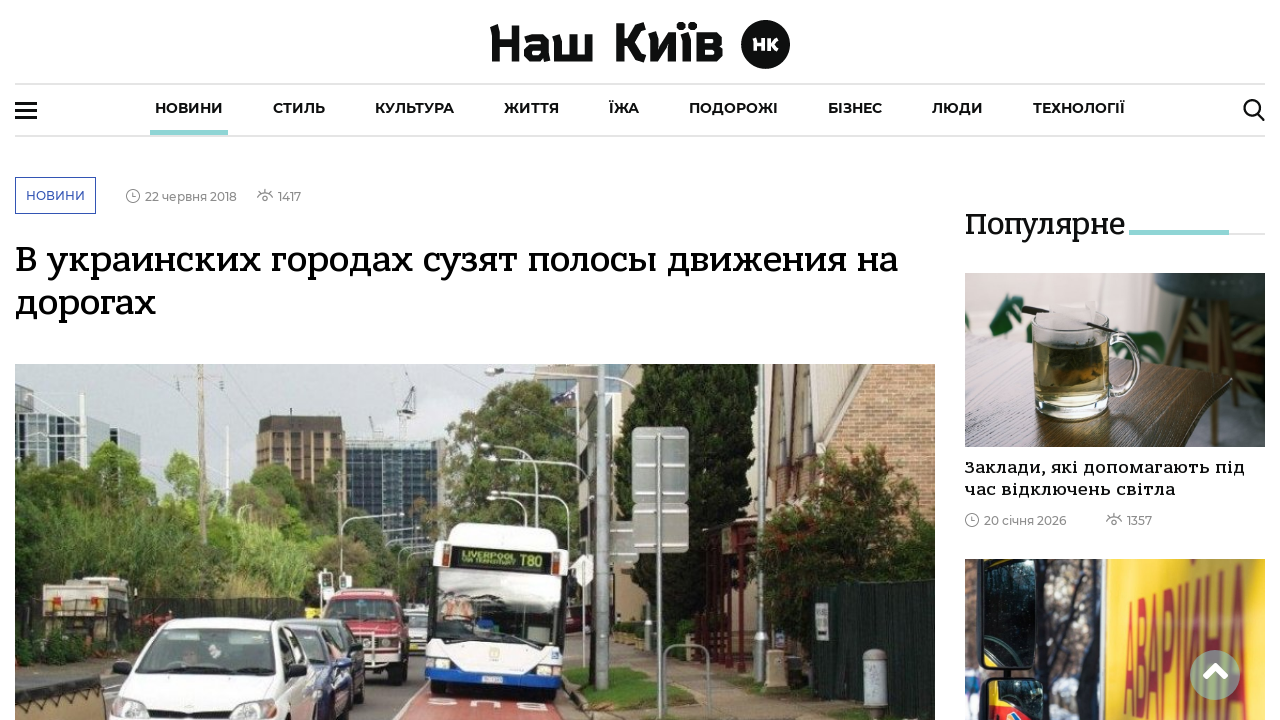

--- FILE ---
content_type: application/javascript; charset=UTF-8
request_url: https://nashkiev.ua/43-es2015.3f9714382ff2a692facd.js
body_size: 59110
content:
(window.webpackJsonp=window.webpackJsonp||[]).push([[43],{"9bur":function(t,i,e){"use strict";e.r(i),e.d(i,"ion_item",(function(){return a})),e.d(i,"ion_item_divider",(function(){return l})),e.d(i,"ion_item_group",(function(){return s})),e.d(i,"ion_label",(function(){return d})),e.d(i,"ion_list",(function(){return g})),e.d(i,"ion_list_header",(function(){return m})),e.d(i,"ion_note",(function(){return h})),e.d(i,"ion_skeleton_text",(function(){return c}));var n=e("ePDZ"),o=e("ws0j"),r=e("hcCc");const a=class{constructor(t){Object(n.q)(this,t),this.itemStyles=new Map,this.multipleInputs=!1,this.button=!1,this.detailIcon="chevron-forward",this.disabled=!1,this.routerDirection="forward",this.type="button"}itemStyle(t){t.stopPropagation();const i=t.target.tagName,e=t.detail,o={},r=this.itemStyles.get(i)||{};let a=!1;Object.keys(e).forEach(t=>{if(e[t]){const i="item-"+t;r[i]||(a=!0),o[i]=!0}}),a||Object.keys(o).length===Object.keys(r).length||(a=!0),a&&(this.itemStyles.set(i,o),Object(n.n)(this))}componentDidLoad(){const t=this.el.querySelectorAll("ion-checkbox, ion-datetime, ion-select, ion-radio"),i=this.el.querySelectorAll("ion-input, ion-range, ion-searchbar, ion-segment, ion-textarea, ion-toggle"),e=this.el.querySelectorAll("ion-anchor, ion-button, a, button");this.multipleInputs=t.length+i.length>1||t.length+e.length>1||t.length>0&&this.isClickable()}hasCover(){return 1===this.el.querySelectorAll("ion-checkbox, ion-datetime, ion-select, ion-radio").length&&!this.multipleInputs}isClickable(){return void 0!==this.href||this.button}canActivate(){return this.isClickable()||this.hasCover()}render(){const{detail:t,detailIcon:i,download:e,lines:a,disabled:l,href:s,rel:d,target:g,routerAnimation:m,routerDirection:h}=this,c={},b=Object(o.b)(this),p=this.isClickable(),f=this.canActivate(),x=p?void 0===s?"button":"a":"div",v="button"===x?{type:this.type}:{download:e,href:s,rel:d,target:g},u=void 0!==t?t:"ios"===b&&p;return this.itemStyles.forEach(t=>{Object.assign(c,t)}),Object(n.l)(n.c,{"aria-disabled":l?"true":null,class:Object.assign(Object.assign(Object.assign({},c),Object(r.a)(this.color)),{item:!0,[b]:!0,["item-lines-"+a]:void 0!==a,"item-disabled":l,"in-list":Object(r.c)("ion-list",this.el),"item-multiple-inputs":this.multipleInputs,"ion-activatable":f,"ion-focusable":!0})},Object(n.l)(x,Object.assign({},v,{class:"item-native",part:"native",disabled:l,onClick:t=>Object(r.d)(s,t,h,m)}),Object(n.l)("slot",{name:"start"}),Object(n.l)("div",{class:"item-inner"},Object(n.l)("div",{class:"input-wrapper"},Object(n.l)("slot",null)),Object(n.l)("slot",{name:"end"}),u&&Object(n.l)("ion-icon",{icon:i,lazy:!1,class:"item-detail-icon",part:"detail-icon"}),Object(n.l)("div",{class:"item-inner-highlight"})),f&&"md"===b&&Object(n.l)("ion-ripple-effect",null)),Object(n.l)("div",{class:"item-highlight"}))}static get delegatesFocus(){return!0}get el(){return Object(n.m)(this)}};a.style={ios:':host{--border-radius:0px;--border-width:0px;--border-style:solid;--padding-top:0px;--padding-bottom:0px;--padding-end:0px;--padding-start:0px;--inner-border-width:0px;--inner-padding-top:0px;--inner-padding-bottom:0px;--inner-padding-start:0px;--inner-padding-end:0px;--inner-box-shadow:none;--show-full-highlight:0;--show-inset-highlight:0;--detail-icon-color:initial;--detail-icon-font-size:20px;--detail-icon-opacity:0.25;--color-activated:var(--color);--color-focused:var(--color);--color-hover:var(--color);--ripple-color:currentColor;-moz-osx-font-smoothing:grayscale;-webkit-font-smoothing:antialiased;display:block;position:relative;-ms-flex-align:center;align-items:center;-ms-flex-pack:justify;justify-content:space-between;outline:none;color:var(--color);font-family:var(--ion-font-family, inherit);text-align:initial;text-decoration:none;overflow:hidden;-webkit-box-sizing:border-box;box-sizing:border-box}:host(.ion-color) .item-native{background:var(--ion-color-base);color:var(--ion-color-contrast)}:host(.ion-color) .item-native,:host(.ion-color) .item-inner{border-color:var(--ion-color-shade)}:host(.ion-activated) .item-native{color:var(--color-activated)}:host(.ion-activated) .item-native::after{background:var(--background-activated);opacity:var(--background-activated-opacity)}:host(.ion-color.ion-activated) .item-native{color:var(--ion-color-contrast)}:host(.ion-focused) .item-native{color:var(--color-focused)}:host(.ion-focused) .item-native::after{background:var(--background-focused);opacity:var(--background-focused-opacity)}:host(.ion-color.ion-focused) .item-native{color:var(--ion-color-contrast)}:host(.ion-color.ion-focused) .item-native::after{background:var(--ion-color-contrast)}@media (any-hover: hover){:host(.ion-activatable:hover) .item-native{color:var(--color-hover)}:host(.ion-activatable:hover) .item-native::after{background:var(--background-hover);opacity:var(--background-hover-opacity)}:host(.ion-color.ion-activatable:hover) .item-native{color:var(--ion-color-contrast)}:host(.ion-color.ion-activatable:hover) .item-native::after{background:var(--ion-color-contrast)}}:host(.item-interactive-disabled:not(.item-multiple-inputs)){cursor:default;pointer-events:none}:host(.item-disabled){cursor:default;opacity:0.3;pointer-events:none}.item-native{border-radius:var(--border-radius);margin-left:0;margin-right:0;margin-top:0;margin-bottom:0;padding-left:calc(var(--padding-start) + var(--ion-safe-area-left, 0px));padding-right:var(--padding-end);padding-top:var(--padding-top);padding-bottom:var(--padding-bottom);font-family:inherit;font-size:inherit;font-style:inherit;font-weight:inherit;letter-spacing:inherit;text-decoration:inherit;text-indent:inherit;text-overflow:inherit;text-transform:inherit;text-align:inherit;white-space:inherit;color:inherit;display:-ms-flexbox;display:flex;position:relative;-ms-flex-align:inherit;align-items:inherit;-ms-flex-pack:inherit;justify-content:inherit;width:100%;min-height:var(--min-height);-webkit-transition:var(--transition);transition:var(--transition);border-width:var(--border-width);border-style:var(--border-style);border-color:var(--border-color);outline:none;background:var(--background);overflow:inherit;-webkit-box-sizing:border-box;box-sizing:border-box;z-index:1}@supports ((-webkit-margin-start: 0) or (margin-inline-start: 0)) or (-webkit-margin-start: 0){.item-native{padding-left:unset;padding-right:unset;-webkit-padding-start:calc(var(--padding-start) + var(--ion-safe-area-left, 0px));padding-inline-start:calc(var(--padding-start) + var(--ion-safe-area-left, 0px));-webkit-padding-end:var(--padding-end);padding-inline-end:var(--padding-end)}}.item-native::-moz-focus-inner{border:0}.item-native::after{left:0;right:0;top:0;bottom:0;position:absolute;content:"";opacity:0;-webkit-transition:var(--transition);transition:var(--transition);z-index:-1}button,a{cursor:pointer;-webkit-user-select:none;-moz-user-select:none;-ms-user-select:none;user-select:none;-webkit-user-drag:none}.item-inner{margin-left:0;margin-right:0;margin-top:0;margin-bottom:0;padding-left:var(--inner-padding-start);padding-right:calc(var(--ion-safe-area-right, 0px) + var(--inner-padding-end));padding-top:var(--inner-padding-top);padding-bottom:var(--inner-padding-bottom);display:-ms-flexbox;display:flex;position:relative;-ms-flex:1;flex:1;-ms-flex-direction:inherit;flex-direction:inherit;-ms-flex-align:inherit;align-items:inherit;-ms-flex-item-align:stretch;align-self:stretch;min-height:inherit;border-width:var(--inner-border-width);border-style:var(--border-style);border-color:var(--border-color);-webkit-box-shadow:var(--inner-box-shadow);box-shadow:var(--inner-box-shadow);overflow:inherit;-webkit-box-sizing:border-box;box-sizing:border-box}@supports ((-webkit-margin-start: 0) or (margin-inline-start: 0)) or (-webkit-margin-start: 0){.item-inner{padding-left:unset;padding-right:unset;-webkit-padding-start:var(--inner-padding-start);padding-inline-start:var(--inner-padding-start);-webkit-padding-end:calc(var(--ion-safe-area-right, 0px) + var(--inner-padding-end));padding-inline-end:calc(var(--ion-safe-area-right, 0px) + var(--inner-padding-end))}}.item-detail-icon{color:var(--detail-icon-color);font-size:var(--detail-icon-font-size);opacity:var(--detail-icon-opacity)}::slotted(ion-icon){font-size:1.6em}::slotted(ion-button){--margin-top:0;--margin-bottom:0;--margin-start:0;--margin-end:0;z-index:1}::slotted(ion-label){-ms-flex:1;flex:1}:host(.item-input){-ms-flex-align:center;align-items:center}.input-wrapper{display:-ms-flexbox;display:flex;-ms-flex:1;flex:1;-ms-flex-direction:inherit;flex-direction:inherit;-ms-flex-align:inherit;align-items:inherit;-ms-flex-item-align:stretch;align-self:stretch;text-overflow:ellipsis;overflow:inherit;-webkit-box-sizing:border-box;box-sizing:border-box}:host(.item-label-stacked),:host(.item-label-floating){-ms-flex-align:start;align-items:start}:host(.item-label-stacked) .input-wrapper,:host(.item-label-floating) .input-wrapper{-ms-flex:1;flex:1;-ms-flex-direction:column;flex-direction:column}.item-highlight,.item-inner-highlight{left:0;right:0;bottom:0;position:absolute;background:var(--highlight-background);z-index:1}.item-highlight{height:var(--full-highlight-height)}.item-inner-highlight{height:var(--inset-highlight-height)}:host(.item-interactive.item-has-focus),:host(.item-interactive.ion-touched.ion-invalid){--full-highlight-height:calc(var(--highlight-height) * var(--show-full-highlight));--inset-highlight-height:calc(var(--highlight-height) * var(--show-inset-highlight))}:host(.item-interactive.item-has-focus){--highlight-background:var(--highlight-color-focused)}:host(.item-interactive.ion-valid){--highlight-background:var(--highlight-color-valid)}:host(.item-interactive.ion-invalid){--highlight-background:var(--highlight-color-invalid)}:host(.item-label-stacked) ::slotted(ion-select),:host(.item-label-floating) ::slotted(ion-select){--padding-start:0;-ms-flex-item-align:stretch;align-self:stretch;width:100%;max-width:100%}:host(.item-label-stacked) ::slotted(ion-datetime),:host(.item-label-floating) ::slotted(ion-datetime){--padding-start:0;width:100%}:host(.item-multiple-inputs) ::slotted(ion-checkbox),:host(.item-multiple-inputs) ::slotted(ion-datetime),:host(.item-multiple-inputs) ::slotted(ion-radio),:host(.item-multiple-inputs) ::slotted(ion-select){position:relative}:host(.item-textarea){-ms-flex-align:stretch;align-items:stretch}::slotted(ion-reorder[slot]){margin-top:0;margin-bottom:0}ion-ripple-effect{color:var(--ripple-color)}:host{--min-height:44px;--transition:background-color 200ms linear, opacity 200ms linear;--padding-start:20px;--inner-padding-end:10px;--inner-border-width:0px 0px 0.55px 0px;--background:var(--ion-item-background, var(--ion-background-color, #fff));--background-activated:#000;--background-focused:#000;--background-hover:currentColor;--background-activated-opacity:.12;--background-focused-opacity:.15;--background-hover-opacity:.04;--border-color:var(--ion-item-border-color, var(--ion-border-color, var(--ion-color-step-250, #c8c7cc)));--color:var(--ion-item-color, var(--ion-text-color, #000));--highlight-height:0;--highlight-color-focused:var(--ion-color-primary, #3880ff);--highlight-color-valid:var(--ion-color-success, #2dd36f);--highlight-color-invalid:var(--ion-color-danger, #eb445a);font-size:17px}:host(.ion-activated){--transition:none}:host(.ion-color.ion-focused) .item-native::after{background:#000;opacity:0.15}:host(.ion-color.ion-activated) .item-native::after{background:#000;opacity:0.12}:host(.item-interactive){--show-full-highlight:0;--show-inset-highlight:1}:host(.item-lines-full){--border-width:0px 0px 0.55px 0px;--show-full-highlight:1;--show-inset-highlight:0}:host(.item-lines-inset){--inner-border-width:0px 0px 0.55px 0px;--show-full-highlight:0;--show-inset-highlight:1}:host(.item-lines-inset),:host(.item-lines-none){--border-width:0px;--show-full-highlight:0}:host(.item-lines-full),:host(.item-lines-none){--inner-border-width:0px;--show-inset-highlight:0}::slotted([slot=start]){margin-left:0;margin-right:20px;margin-top:2px;margin-bottom:2px}@supports ((-webkit-margin-start: 0) or (margin-inline-start: 0)) or (-webkit-margin-start: 0){::slotted([slot=start]){margin-left:unset;margin-right:unset;-webkit-margin-start:0;margin-inline-start:0;-webkit-margin-end:20px;margin-inline-end:20px}}::slotted([slot=end]){margin-left:10px;margin-right:10px}@supports ((-webkit-margin-start: 0) or (margin-inline-start: 0)) or (-webkit-margin-start: 0){::slotted([slot=end]){margin-left:unset;margin-right:unset;-webkit-margin-start:10px;margin-inline-start:10px;-webkit-margin-end:10px;margin-inline-end:10px}}::slotted(ion-icon[slot=start]),::slotted(ion-icon[slot=end]){margin-top:7px;margin-bottom:7px}::slotted(ion-toggle[slot=start]),::slotted(ion-toggle[slot=end]){margin-left:0;margin-right:0;margin-top:0;margin-bottom:0}:host(.item-label-stacked) ::slotted([slot=end]),:host(.item-label-floating) ::slotted([slot=end]){margin-top:7px;margin-bottom:7px}::slotted(.button-small){--padding-top:0px;--padding-bottom:0px;--padding-start:.5em;--padding-end:.5em;height:24px;font-size:13px}::slotted(ion-avatar){width:36px;height:36px}::slotted(ion-thumbnail){width:56px;height:56px}::slotted(ion-avatar[slot=end]),::slotted(ion-thumbnail[slot=end]){margin-left:10px;margin-right:10px;margin-top:10px;margin-bottom:10px}@supports ((-webkit-margin-start: 0) or (margin-inline-start: 0)) or (-webkit-margin-start: 0){::slotted(ion-avatar[slot=end]),::slotted(ion-thumbnail[slot=end]){margin-left:unset;margin-right:unset;-webkit-margin-start:10px;margin-inline-start:10px;-webkit-margin-end:10px;margin-inline-end:10px}}:host(.item-radio) ::slotted(ion-label),:host(.item-toggle) ::slotted(ion-label){margin-left:0px}@supports ((-webkit-margin-start: 0) or (margin-inline-start: 0)) or (-webkit-margin-start: 0){:host(.item-radio) ::slotted(ion-label),:host(.item-toggle) ::slotted(ion-label){margin-left:unset;-webkit-margin-start:0px;margin-inline-start:0px}}::slotted(ion-label){margin-left:0;margin-right:8px;margin-top:10px;margin-bottom:10px}@supports ((-webkit-margin-start: 0) or (margin-inline-start: 0)) or (-webkit-margin-start: 0){::slotted(ion-label){margin-left:unset;margin-right:unset;-webkit-margin-start:0;margin-inline-start:0;-webkit-margin-end:8px;margin-inline-end:8px}}:host(.item-label-floating),:host(.item-label-stacked){--min-height:68px}:host(.item-label-stacked) ::slotted(ion-select),:host(.item-label-floating) ::slotted(ion-select){--padding-top:8px;--padding-bottom:8px;--padding-start:0px}',md:':host{--border-radius:0px;--border-width:0px;--border-style:solid;--padding-top:0px;--padding-bottom:0px;--padding-end:0px;--padding-start:0px;--inner-border-width:0px;--inner-padding-top:0px;--inner-padding-bottom:0px;--inner-padding-start:0px;--inner-padding-end:0px;--inner-box-shadow:none;--show-full-highlight:0;--show-inset-highlight:0;--detail-icon-color:initial;--detail-icon-font-size:20px;--detail-icon-opacity:0.25;--color-activated:var(--color);--color-focused:var(--color);--color-hover:var(--color);--ripple-color:currentColor;-moz-osx-font-smoothing:grayscale;-webkit-font-smoothing:antialiased;display:block;position:relative;-ms-flex-align:center;align-items:center;-ms-flex-pack:justify;justify-content:space-between;outline:none;color:var(--color);font-family:var(--ion-font-family, inherit);text-align:initial;text-decoration:none;overflow:hidden;-webkit-box-sizing:border-box;box-sizing:border-box}:host(.ion-color) .item-native{background:var(--ion-color-base);color:var(--ion-color-contrast)}:host(.ion-color) .item-native,:host(.ion-color) .item-inner{border-color:var(--ion-color-shade)}:host(.ion-activated) .item-native{color:var(--color-activated)}:host(.ion-activated) .item-native::after{background:var(--background-activated);opacity:var(--background-activated-opacity)}:host(.ion-color.ion-activated) .item-native{color:var(--ion-color-contrast)}:host(.ion-focused) .item-native{color:var(--color-focused)}:host(.ion-focused) .item-native::after{background:var(--background-focused);opacity:var(--background-focused-opacity)}:host(.ion-color.ion-focused) .item-native{color:var(--ion-color-contrast)}:host(.ion-color.ion-focused) .item-native::after{background:var(--ion-color-contrast)}@media (any-hover: hover){:host(.ion-activatable:hover) .item-native{color:var(--color-hover)}:host(.ion-activatable:hover) .item-native::after{background:var(--background-hover);opacity:var(--background-hover-opacity)}:host(.ion-color.ion-activatable:hover) .item-native{color:var(--ion-color-contrast)}:host(.ion-color.ion-activatable:hover) .item-native::after{background:var(--ion-color-contrast)}}:host(.item-interactive-disabled:not(.item-multiple-inputs)){cursor:default;pointer-events:none}:host(.item-disabled){cursor:default;opacity:0.3;pointer-events:none}.item-native{border-radius:var(--border-radius);margin-left:0;margin-right:0;margin-top:0;margin-bottom:0;padding-left:calc(var(--padding-start) + var(--ion-safe-area-left, 0px));padding-right:var(--padding-end);padding-top:var(--padding-top);padding-bottom:var(--padding-bottom);font-family:inherit;font-size:inherit;font-style:inherit;font-weight:inherit;letter-spacing:inherit;text-decoration:inherit;text-indent:inherit;text-overflow:inherit;text-transform:inherit;text-align:inherit;white-space:inherit;color:inherit;display:-ms-flexbox;display:flex;position:relative;-ms-flex-align:inherit;align-items:inherit;-ms-flex-pack:inherit;justify-content:inherit;width:100%;min-height:var(--min-height);-webkit-transition:var(--transition);transition:var(--transition);border-width:var(--border-width);border-style:var(--border-style);border-color:var(--border-color);outline:none;background:var(--background);overflow:inherit;-webkit-box-sizing:border-box;box-sizing:border-box;z-index:1}@supports ((-webkit-margin-start: 0) or (margin-inline-start: 0)) or (-webkit-margin-start: 0){.item-native{padding-left:unset;padding-right:unset;-webkit-padding-start:calc(var(--padding-start) + var(--ion-safe-area-left, 0px));padding-inline-start:calc(var(--padding-start) + var(--ion-safe-area-left, 0px));-webkit-padding-end:var(--padding-end);padding-inline-end:var(--padding-end)}}.item-native::-moz-focus-inner{border:0}.item-native::after{left:0;right:0;top:0;bottom:0;position:absolute;content:"";opacity:0;-webkit-transition:var(--transition);transition:var(--transition);z-index:-1}button,a{cursor:pointer;-webkit-user-select:none;-moz-user-select:none;-ms-user-select:none;user-select:none;-webkit-user-drag:none}.item-inner{margin-left:0;margin-right:0;margin-top:0;margin-bottom:0;padding-left:var(--inner-padding-start);padding-right:calc(var(--ion-safe-area-right, 0px) + var(--inner-padding-end));padding-top:var(--inner-padding-top);padding-bottom:var(--inner-padding-bottom);display:-ms-flexbox;display:flex;position:relative;-ms-flex:1;flex:1;-ms-flex-direction:inherit;flex-direction:inherit;-ms-flex-align:inherit;align-items:inherit;-ms-flex-item-align:stretch;align-self:stretch;min-height:inherit;border-width:var(--inner-border-width);border-style:var(--border-style);border-color:var(--border-color);-webkit-box-shadow:var(--inner-box-shadow);box-shadow:var(--inner-box-shadow);overflow:inherit;-webkit-box-sizing:border-box;box-sizing:border-box}@supports ((-webkit-margin-start: 0) or (margin-inline-start: 0)) or (-webkit-margin-start: 0){.item-inner{padding-left:unset;padding-right:unset;-webkit-padding-start:var(--inner-padding-start);padding-inline-start:var(--inner-padding-start);-webkit-padding-end:calc(var(--ion-safe-area-right, 0px) + var(--inner-padding-end));padding-inline-end:calc(var(--ion-safe-area-right, 0px) + var(--inner-padding-end))}}.item-detail-icon{color:var(--detail-icon-color);font-size:var(--detail-icon-font-size);opacity:var(--detail-icon-opacity)}::slotted(ion-icon){font-size:1.6em}::slotted(ion-button){--margin-top:0;--margin-bottom:0;--margin-start:0;--margin-end:0;z-index:1}::slotted(ion-label){-ms-flex:1;flex:1}:host(.item-input){-ms-flex-align:center;align-items:center}.input-wrapper{display:-ms-flexbox;display:flex;-ms-flex:1;flex:1;-ms-flex-direction:inherit;flex-direction:inherit;-ms-flex-align:inherit;align-items:inherit;-ms-flex-item-align:stretch;align-self:stretch;text-overflow:ellipsis;overflow:inherit;-webkit-box-sizing:border-box;box-sizing:border-box}:host(.item-label-stacked),:host(.item-label-floating){-ms-flex-align:start;align-items:start}:host(.item-label-stacked) .input-wrapper,:host(.item-label-floating) .input-wrapper{-ms-flex:1;flex:1;-ms-flex-direction:column;flex-direction:column}.item-highlight,.item-inner-highlight{left:0;right:0;bottom:0;position:absolute;background:var(--highlight-background);z-index:1}.item-highlight{height:var(--full-highlight-height)}.item-inner-highlight{height:var(--inset-highlight-height)}:host(.item-interactive.item-has-focus),:host(.item-interactive.ion-touched.ion-invalid){--full-highlight-height:calc(var(--highlight-height) * var(--show-full-highlight));--inset-highlight-height:calc(var(--highlight-height) * var(--show-inset-highlight))}:host(.item-interactive.item-has-focus){--highlight-background:var(--highlight-color-focused)}:host(.item-interactive.ion-valid){--highlight-background:var(--highlight-color-valid)}:host(.item-interactive.ion-invalid){--highlight-background:var(--highlight-color-invalid)}:host(.item-label-stacked) ::slotted(ion-select),:host(.item-label-floating) ::slotted(ion-select){--padding-start:0;-ms-flex-item-align:stretch;align-self:stretch;width:100%;max-width:100%}:host(.item-label-stacked) ::slotted(ion-datetime),:host(.item-label-floating) ::slotted(ion-datetime){--padding-start:0;width:100%}:host(.item-multiple-inputs) ::slotted(ion-checkbox),:host(.item-multiple-inputs) ::slotted(ion-datetime),:host(.item-multiple-inputs) ::slotted(ion-radio),:host(.item-multiple-inputs) ::slotted(ion-select){position:relative}:host(.item-textarea){-ms-flex-align:stretch;align-items:stretch}::slotted(ion-reorder[slot]){margin-top:0;margin-bottom:0}ion-ripple-effect{color:var(--ripple-color)}:host{--min-height:48px;--background:var(--ion-item-background, var(--ion-background-color, #fff));--background-activated:transparent;--background-focused:currentColor;--background-hover:currentColor;--background-activated-opacity:0;--background-focused-opacity:.12;--background-hover-opacity:.04;--border-color:var(--ion-item-border-color, var(--ion-border-color, var(--ion-color-step-150, rgba(0, 0, 0, 0.13))));--color:var(--ion-item-color, var(--ion-text-color, #000));--transition:opacity 15ms linear, background-color 15ms linear;--padding-start:16px;--color:var(--ion-item-color, var(--ion-text-color, #000));--border-color:var(--ion-item-border-color, var(--ion-border-color, var(--ion-color-step-150, rgba(0, 0, 0, 0.13))));--inner-padding-end:16px;--inner-border-width:0 0 1px 0;--highlight-height:2px;--highlight-color-focused:var(--ion-color-primary, #3880ff);--highlight-color-valid:var(--ion-color-success, #2dd36f);--highlight-color-invalid:var(--ion-color-danger, #eb445a);font-size:16px;font-weight:normal;text-transform:none}:host(.ion-color.ion-activated) .item-native::after{background:transparent}:host(.item-interactive){--border-width:0 0 1px 0;--inner-border-width:0;--show-full-highlight:1;--show-inset-highlight:0}:host(.item-lines-full){--border-width:0 0 1px 0;--show-full-highlight:1;--show-inset-highlight:0}:host(.item-lines-inset){--inner-border-width:0 0 1px 0;--show-full-highlight:0;--show-inset-highlight:1}:host(.item-lines-inset),:host(.item-lines-none){--border-width:0;--show-full-highlight:0}:host(.item-lines-full),:host(.item-lines-none){--inner-border-width:0;--show-inset-highlight:0}:host(.item-multi-line) ::slotted([slot=start]),:host(.item-multi-line) ::slotted([slot=end]){margin-top:16px;margin-bottom:16px;-ms-flex-item-align:start;align-self:flex-start}::slotted([slot=start]){margin-right:32px}@supports ((-webkit-margin-start: 0) or (margin-inline-start: 0)) or (-webkit-margin-start: 0){::slotted([slot=start]){margin-right:unset;-webkit-margin-end:32px;margin-inline-end:32px}}::slotted([slot=end]){margin-left:32px}@supports ((-webkit-margin-start: 0) or (margin-inline-start: 0)) or (-webkit-margin-start: 0){::slotted([slot=end]){margin-left:unset;-webkit-margin-start:32px;margin-inline-start:32px}}::slotted(ion-icon){color:rgba(var(--ion-text-color-rgb, 0, 0, 0), 0.54);font-size:24px}:host(.ion-color) ::slotted(ion-icon){color:var(--ion-color-contrast)}::slotted(ion-icon[slot]){margin-top:12px;margin-bottom:12px}::slotted(ion-icon[slot=start]){margin-right:32px}@supports ((-webkit-margin-start: 0) or (margin-inline-start: 0)) or (-webkit-margin-start: 0){::slotted(ion-icon[slot=start]){margin-right:unset;-webkit-margin-end:32px;margin-inline-end:32px}}::slotted(ion-icon[slot=end]){margin-left:16px}@supports ((-webkit-margin-start: 0) or (margin-inline-start: 0)) or (-webkit-margin-start: 0){::slotted(ion-icon[slot=end]){margin-left:unset;-webkit-margin-start:16px;margin-inline-start:16px}}::slotted(ion-toggle[slot=start]),::slotted(ion-toggle[slot=end]){margin-left:0;margin-right:0;margin-top:0;margin-bottom:0}::slotted(ion-note){margin-left:0;margin-right:0;margin-top:0;margin-bottom:0;-ms-flex-item-align:start;align-self:flex-start;font-size:11px}::slotted(ion-note[slot]){padding-left:0;padding-right:0;padding-top:18px;padding-bottom:10px}::slotted(ion-note[slot=start]){padding-right:16px}@supports ((-webkit-margin-start: 0) or (margin-inline-start: 0)) or (-webkit-margin-start: 0){::slotted(ion-note[slot=start]){padding-right:unset;-webkit-padding-end:16px;padding-inline-end:16px}}::slotted(ion-note[slot=end]){padding-left:16px}@supports ((-webkit-margin-start: 0) or (margin-inline-start: 0)) or (-webkit-margin-start: 0){::slotted(ion-note[slot=end]){padding-left:unset;-webkit-padding-start:16px;padding-inline-start:16px}}::slotted(ion-avatar){width:40px;height:40px}::slotted(ion-thumbnail){width:56px;height:56px}::slotted(ion-avatar),::slotted(ion-thumbnail){margin-top:8px;margin-bottom:8px}::slotted(ion-avatar[slot=start]),::slotted(ion-thumbnail[slot=start]){margin-right:16px}@supports ((-webkit-margin-start: 0) or (margin-inline-start: 0)) or (-webkit-margin-start: 0){::slotted(ion-avatar[slot=start]),::slotted(ion-thumbnail[slot=start]){margin-right:unset;-webkit-margin-end:16px;margin-inline-end:16px}}::slotted(ion-avatar[slot=end]),::slotted(ion-thumbnail[slot=end]){margin-left:16px}@supports ((-webkit-margin-start: 0) or (margin-inline-start: 0)) or (-webkit-margin-start: 0){::slotted(ion-avatar[slot=end]),::slotted(ion-thumbnail[slot=end]){margin-left:unset;-webkit-margin-start:16px;margin-inline-start:16px}}::slotted(ion-label){margin-left:0;margin-right:0;margin-top:11px;margin-bottom:10px}:host(.item-label-stacked) ::slotted([slot=end]),:host(.item-label-floating) ::slotted([slot=end]){margin-top:7px;margin-bottom:7px}:host(.item-toggle) ::slotted(ion-label),:host(.item-radio) ::slotted(ion-label){margin-left:0}@supports ((-webkit-margin-start: 0) or (margin-inline-start: 0)) or (-webkit-margin-start: 0){:host(.item-toggle) ::slotted(ion-label),:host(.item-radio) ::slotted(ion-label){margin-left:unset;-webkit-margin-start:0;margin-inline-start:0}}::slotted(.button-small){--padding-top:0;--padding-bottom:0;--padding-start:.6em;--padding-end:.6em;height:25px;font-size:12px}:host(.item-label-floating),:host(.item-label-stacked){--min-height:55px}:host(.item-label-stacked) ::slotted(ion-select),:host(.item-label-floating) ::slotted(ion-select){--padding-top:8px;--padding-bottom:8px;--padding-start:0}:host(.item-has-focus:not(.ion-color)) ::slotted(.label-stacked),:host(.item-has-focus:not(.ion-color)) ::slotted(.label-floating){color:var(--ion-color-primary, #3880ff)}'};const l=class{constructor(t){Object(n.q)(this,t),this.sticky=!1}render(){const t=Object(o.b)(this);return Object(n.l)(n.c,{class:Object.assign(Object.assign({},Object(r.a)(this.color)),{[t]:!0,"item-divider-sticky":this.sticky,item:!0})},Object(n.l)("slot",{name:"start"}),Object(n.l)("div",{class:"item-divider-inner"},Object(n.l)("div",{class:"item-divider-wrapper"},Object(n.l)("slot",null)),Object(n.l)("slot",{name:"end"})))}get el(){return Object(n.m)(this)}};l.style={ios:":host{--padding-top:0px;--padding-end:0px;--padding-bottom:0px;--padding-start:0px;--inner-padding-top:0px;--inner-padding-end:0px;--inner-padding-bottom:0px;--inner-padding-start:0px;-moz-osx-font-smoothing:grayscale;-webkit-font-smoothing:antialiased;margin-left:0;margin-right:0;margin-top:0;margin-bottom:0;padding-left:calc(var(--padding-start) + var(--ion-safe-area-left, 0px));padding-right:var(--padding-end);padding-top:var(--padding-top);padding-bottom:var(--padding-bottom);display:-ms-flexbox;display:flex;-ms-flex-align:center;align-items:center;-ms-flex-pack:justify;justify-content:space-between;width:100%;background:var(--background);color:var(--color);font-family:var(--ion-font-family, inherit);overflow:hidden;z-index:100;-webkit-box-sizing:border-box;box-sizing:border-box}@supports ((-webkit-margin-start: 0) or (margin-inline-start: 0)) or (-webkit-margin-start: 0){:host{padding-left:unset;padding-right:unset;-webkit-padding-start:calc(var(--padding-start) + var(--ion-safe-area-left, 0px));padding-inline-start:calc(var(--padding-start) + var(--ion-safe-area-left, 0px));-webkit-padding-end:var(--padding-end);padding-inline-end:var(--padding-end)}}:host(.ion-color){background:var(--ion-color-base);color:var(--ion-color-contrast)}:host(.item-divider-sticky){position:-webkit-sticky;position:sticky;top:0}.item-divider-inner{margin-left:0;margin-right:0;margin-top:0;margin-bottom:0;padding-left:var(--inner-padding-start);padding-right:calc(var(--ion-safe-area-right, 0px) + var(--inner-padding-end));padding-top:var(--inner-padding-top);padding-bottom:var(--inner-padding-bottom);display:-ms-flexbox;display:flex;-ms-flex:1;flex:1;-ms-flex-direction:inherit;flex-direction:inherit;-ms-flex-align:inherit;align-items:inherit;-ms-flex-item-align:stretch;align-self:stretch;min-height:inherit;border:0;overflow:hidden}@supports ((-webkit-margin-start: 0) or (margin-inline-start: 0)) or (-webkit-margin-start: 0){.item-divider-inner{padding-left:unset;padding-right:unset;-webkit-padding-start:var(--inner-padding-start);padding-inline-start:var(--inner-padding-start);-webkit-padding-end:calc(var(--ion-safe-area-right, 0px) + var(--inner-padding-end));padding-inline-end:calc(var(--ion-safe-area-right, 0px) + var(--inner-padding-end))}}.item-divider-wrapper{display:-ms-flexbox;display:flex;-ms-flex:1;flex:1;-ms-flex-direction:inherit;flex-direction:inherit;-ms-flex-align:inherit;align-items:inherit;-ms-flex-item-align:stretch;align-self:stretch;text-overflow:ellipsis;overflow:hidden}:host{--background:var(--ion-color-step-100, #e6e6e6);--color:var(--ion-color-step-850, #262626);--padding-start:20px;--inner-padding-end:10px;border-radius:0;position:relative;min-height:28px;font-size:17px;font-weight:600}:host([slot=start]){margin-left:0;margin-right:20px;margin-top:2px;margin-bottom:2px}@supports ((-webkit-margin-start: 0) or (margin-inline-start: 0)) or (-webkit-margin-start: 0){:host([slot=start]){margin-left:unset;margin-right:unset;-webkit-margin-start:0;margin-inline-start:0;-webkit-margin-end:20px;margin-inline-end:20px}}:host([slot=end]){margin-left:10px;margin-right:10px}@supports ((-webkit-margin-start: 0) or (margin-inline-start: 0)) or (-webkit-margin-start: 0){:host([slot=end]){margin-left:unset;margin-right:unset;-webkit-margin-start:10px;margin-inline-start:10px;-webkit-margin-end:10px;margin-inline-end:10px}}::slotted(ion-icon[slot=start]),::slotted(ion-icon[slot=end]){margin-top:7px;margin-bottom:7px}::slotted(h1){margin-left:0;margin-right:0;margin-top:0;margin-bottom:2px;font-size:24px;font-weight:normal}::slotted(h2){margin-left:0;margin-right:0;margin-top:0;margin-bottom:2px;font-size:17px;font-weight:normal}::slotted(h3),::slotted(h4),::slotted(h5),::slotted(h6){margin-left:0;margin-right:0;margin-top:0;margin-bottom:3px;font-size:14px;font-weight:normal;line-height:normal}::slotted(p){margin-left:0;margin-right:0;margin-top:0;margin-bottom:2px;color:rgba(var(--ion-text-color-rgb, 0, 0, 0), 0.4);font-size:14px;line-height:normal;text-overflow:inherit;overflow:inherit}::slotted(h2:last-child) ::slotted(h3:last-child),::slotted(h4:last-child),::slotted(h5:last-child),::slotted(h6:last-child),::slotted(p:last-child){margin-bottom:0}",md:":host{--padding-top:0px;--padding-end:0px;--padding-bottom:0px;--padding-start:0px;--inner-padding-top:0px;--inner-padding-end:0px;--inner-padding-bottom:0px;--inner-padding-start:0px;-moz-osx-font-smoothing:grayscale;-webkit-font-smoothing:antialiased;margin-left:0;margin-right:0;margin-top:0;margin-bottom:0;padding-left:calc(var(--padding-start) + var(--ion-safe-area-left, 0px));padding-right:var(--padding-end);padding-top:var(--padding-top);padding-bottom:var(--padding-bottom);display:-ms-flexbox;display:flex;-ms-flex-align:center;align-items:center;-ms-flex-pack:justify;justify-content:space-between;width:100%;background:var(--background);color:var(--color);font-family:var(--ion-font-family, inherit);overflow:hidden;z-index:100;-webkit-box-sizing:border-box;box-sizing:border-box}@supports ((-webkit-margin-start: 0) or (margin-inline-start: 0)) or (-webkit-margin-start: 0){:host{padding-left:unset;padding-right:unset;-webkit-padding-start:calc(var(--padding-start) + var(--ion-safe-area-left, 0px));padding-inline-start:calc(var(--padding-start) + var(--ion-safe-area-left, 0px));-webkit-padding-end:var(--padding-end);padding-inline-end:var(--padding-end)}}:host(.ion-color){background:var(--ion-color-base);color:var(--ion-color-contrast)}:host(.item-divider-sticky){position:-webkit-sticky;position:sticky;top:0}.item-divider-inner{margin-left:0;margin-right:0;margin-top:0;margin-bottom:0;padding-left:var(--inner-padding-start);padding-right:calc(var(--ion-safe-area-right, 0px) + var(--inner-padding-end));padding-top:var(--inner-padding-top);padding-bottom:var(--inner-padding-bottom);display:-ms-flexbox;display:flex;-ms-flex:1;flex:1;-ms-flex-direction:inherit;flex-direction:inherit;-ms-flex-align:inherit;align-items:inherit;-ms-flex-item-align:stretch;align-self:stretch;min-height:inherit;border:0;overflow:hidden}@supports ((-webkit-margin-start: 0) or (margin-inline-start: 0)) or (-webkit-margin-start: 0){.item-divider-inner{padding-left:unset;padding-right:unset;-webkit-padding-start:var(--inner-padding-start);padding-inline-start:var(--inner-padding-start);-webkit-padding-end:calc(var(--ion-safe-area-right, 0px) + var(--inner-padding-end));padding-inline-end:calc(var(--ion-safe-area-right, 0px) + var(--inner-padding-end))}}.item-divider-wrapper{display:-ms-flexbox;display:flex;-ms-flex:1;flex:1;-ms-flex-direction:inherit;flex-direction:inherit;-ms-flex-align:inherit;align-items:inherit;-ms-flex-item-align:stretch;align-self:stretch;text-overflow:ellipsis;overflow:hidden}:host{--background:var(--ion-background-color, #fff);--color:var(--ion-color-step-400, #999999);--padding-start:16px;--inner-padding-end:0;min-height:30px;border-bottom:1px solid var(--ion-item-border-color, var(--ion-border-color, var(--ion-color-step-150, rgba(0, 0, 0, 0.13))));font-size:14px}::slotted([slot=start]){margin-right:32px}@supports ((-webkit-margin-start: 0) or (margin-inline-start: 0)) or (-webkit-margin-start: 0){::slotted([slot=start]){margin-right:unset;-webkit-margin-end:32px;margin-inline-end:32px}}::slotted([slot=end]){margin-left:32px}@supports ((-webkit-margin-start: 0) or (margin-inline-start: 0)) or (-webkit-margin-start: 0){::slotted([slot=end]){margin-left:unset;-webkit-margin-start:32px;margin-inline-start:32px}}::slotted(ion-label){margin-left:0;margin-right:0;margin-top:13px;margin-bottom:10px}::slotted(ion-icon){color:rgba(var(--ion-text-color-rgb, 0, 0, 0), 0.54);font-size:24px}:host(.ion-color) ::slotted(ion-icon){color:var(--ion-color-contrast)}::slotted(ion-icon[slot]){margin-top:12px;margin-bottom:12px}::slotted(ion-icon[slot=start]){margin-right:32px}@supports ((-webkit-margin-start: 0) or (margin-inline-start: 0)) or (-webkit-margin-start: 0){::slotted(ion-icon[slot=start]){margin-right:unset;-webkit-margin-end:32px;margin-inline-end:32px}}::slotted(ion-icon[slot=end]){margin-left:16px}@supports ((-webkit-margin-start: 0) or (margin-inline-start: 0)) or (-webkit-margin-start: 0){::slotted(ion-icon[slot=end]){margin-left:unset;-webkit-margin-start:16px;margin-inline-start:16px}}::slotted(ion-note){margin-left:0;margin-right:0;margin-top:0;margin-bottom:0;-ms-flex-item-align:start;align-self:flex-start;font-size:11px}::slotted(ion-note[slot]){padding-left:0;padding-right:0;padding-top:18px;padding-bottom:10px}::slotted(ion-note[slot=start]){padding-right:16px}@supports ((-webkit-margin-start: 0) or (margin-inline-start: 0)) or (-webkit-margin-start: 0){::slotted(ion-note[slot=start]){padding-right:unset;-webkit-padding-end:16px;padding-inline-end:16px}}::slotted(ion-note[slot=end]){padding-left:16px}@supports ((-webkit-margin-start: 0) or (margin-inline-start: 0)) or (-webkit-margin-start: 0){::slotted(ion-note[slot=end]){padding-left:unset;-webkit-padding-start:16px;padding-inline-start:16px}}::slotted(ion-avatar){width:40px;height:40px}::slotted(ion-thumbnail){width:56px;height:56px}::slotted(ion-avatar),::slotted(ion-thumbnail){margin-top:8px;margin-bottom:8px}::slotted(ion-avatar[slot=start]),::slotted(ion-thumbnail[slot=start]){margin-right:16px}@supports ((-webkit-margin-start: 0) or (margin-inline-start: 0)) or (-webkit-margin-start: 0){::slotted(ion-avatar[slot=start]),::slotted(ion-thumbnail[slot=start]){margin-right:unset;-webkit-margin-end:16px;margin-inline-end:16px}}::slotted(ion-avatar[slot=end]),::slotted(ion-thumbnail[slot=end]){margin-left:16px}@supports ((-webkit-margin-start: 0) or (margin-inline-start: 0)) or (-webkit-margin-start: 0){::slotted(ion-avatar[slot=end]),::slotted(ion-thumbnail[slot=end]){margin-left:unset;-webkit-margin-start:16px;margin-inline-start:16px}}::slotted(h1){margin-left:0;margin-right:0;margin-top:0;margin-bottom:2px;font-size:24px;font-weight:normal}::slotted(h2){margin-left:0;margin-right:0;margin-top:2px;margin-bottom:2px;font-size:16px;font-weight:normal}::slotted(h3,h4,h5,h6){margin-left:0;margin-right:0;margin-top:2px;margin-bottom:2px;font-size:14px;font-weight:normal;line-height:normal}::slotted(p){margin-left:0;margin-right:0;margin-top:0;margin-bottom:2px;color:var(--ion-color-step-600, #666666);font-size:14px;line-height:normal;text-overflow:inherit;overflow:inherit}"};const s=class{constructor(t){Object(n.q)(this,t)}render(){const t=Object(o.b)(this);return Object(n.l)(n.c,{role:"group",class:{[t]:!0,["item-group-"+t]:!0,item:!0}})}};s.style={ios:"ion-item-group{display:block}",md:"ion-item-group{display:block}"};const d=class{constructor(t){Object(n.q)(this,t),this.ionStyle=Object(n.i)(this,"ionStyle",7),this.noAnimate=!1}componentWillLoad(){this.noAnimate="floating"===this.position,this.emitStyle()}componentDidLoad(){this.noAnimate&&setTimeout(()=>{this.noAnimate=!1},1e3)}positionChanged(){this.emitStyle()}emitStyle(){const t=this.position;this.ionStyle.emit({label:!0,["label-"+t]:void 0!==t})}render(){const t=this.position,i=Object(o.b)(this);return Object(n.l)(n.c,{class:Object.assign(Object.assign({},Object(r.a)(this.color)),{[i]:!0,["label-"+t]:void 0!==t,"label-no-animate":this.noAnimate})})}get el(){return Object(n.m)(this)}static get watchers(){return{position:["positionChanged"]}}};d.style={ios:".item.sc-ion-label-ios-h,.item .sc-ion-label-ios-h{--color:initial;display:block;color:var(--color);font-family:var(--ion-font-family, inherit);font-size:inherit;text-overflow:ellipsis;white-space:nowrap;overflow:hidden;-webkit-box-sizing:border-box;box-sizing:border-box}.ion-color.sc-ion-label-ios-h{color:var(--ion-color-base)}.ion-text-wrap.sc-ion-label-ios-h,[text-wrap].sc-ion-label-ios-h{white-space:normal}.item-interactive-disabled.sc-ion-label-ios-h:not(.item-multiple-inputs),.item-interactive-disabled:not(.item-multiple-inputs) .sc-ion-label-ios-h{cursor:default;opacity:0.3;pointer-events:none}.item-input.sc-ion-label-ios-h,.item-input .sc-ion-label-ios-h{-ms-flex:initial;flex:initial;max-width:200px;pointer-events:none}.item-textarea.sc-ion-label-ios-h,.item-textarea .sc-ion-label-ios-h{-ms-flex-item-align:baseline;align-self:baseline}.label-fixed.sc-ion-label-ios-h{-ms-flex:0 0 100px;flex:0 0 100px;width:100px;min-width:100px;max-width:200px}.label-stacked.sc-ion-label-ios-h,.label-floating.sc-ion-label-ios-h{margin-bottom:0;-ms-flex-item-align:stretch;align-self:stretch;width:auto;max-width:100%}.label-no-animate.label-floating.sc-ion-label-ios-h{-webkit-transition:none;transition:none}.sc-ion-label-ios-s h1,.sc-ion-label-ios-s h2,.sc-ion-label-ios-s h3,.sc-ion-label-ios-s h4,.sc-ion-label-ios-s h5,.sc-ion-label-ios-s h6{text-overflow:inherit;overflow:inherit}.ion-text-wrap.sc-ion-label-ios-h,[text-wrap].sc-ion-label-ios-h{font-size:14px;line-height:1.5}.label-stacked.sc-ion-label-ios-h{margin-bottom:4px;font-size:14px}.label-floating.sc-ion-label-ios-h{margin-bottom:0;-webkit-transform:translate3d(0,  27px,  0);transform:translate3d(0,  27px,  0);-webkit-transform-origin:left top;transform-origin:left top;-webkit-transition:-webkit-transform 150ms ease-in-out;transition:-webkit-transform 150ms ease-in-out;transition:transform 150ms ease-in-out;transition:transform 150ms ease-in-out, -webkit-transform 150ms ease-in-out}[dir=rtl].sc-ion-label-ios-h -no-combinator.label-floating.sc-ion-label-ios-h,[dir=rtl] .sc-ion-label-ios-h -no-combinator.label-floating.sc-ion-label-ios-h,[dir=rtl].label-floating.sc-ion-label-ios-h,[dir=rtl] .label-floating.sc-ion-label-ios-h{-webkit-transform-origin:right top;transform-origin:right top}.item-has-focus.label-floating.sc-ion-label-ios-h,.item-has-focus .label-floating.sc-ion-label-ios-h,.item-has-placeholder.label-floating.sc-ion-label-ios-h,.item-has-placeholder .label-floating.sc-ion-label-ios-h,.item-has-value.label-floating.sc-ion-label-ios-h,.item-has-value .label-floating.sc-ion-label-ios-h{-webkit-transform:translate3d(0,  0,  0) scale(0.82);transform:translate3d(0,  0,  0) scale(0.82)}.sc-ion-label-ios-s h1{margin-left:0;margin-right:0;margin-top:3px;margin-bottom:2px;font-size:22px;font-weight:normal}.sc-ion-label-ios-s h2{margin-left:0;margin-right:0;margin-top:0;margin-bottom:2px;font-size:17px;font-weight:normal}.sc-ion-label-ios-s h3,.sc-ion-label-ios-s h4,.sc-ion-label-ios-s h5,.sc-ion-label-ios-s h6{margin-left:0;margin-right:0;margin-top:0;margin-bottom:3px;font-size:14px;font-weight:normal;line-height:normal}.sc-ion-label-ios-s p{margin-left:0;margin-right:0;margin-top:0;margin-bottom:2px;font-size:14px;line-height:normal;text-overflow:inherit;overflow:inherit}.sc-ion-label-ios-s>p{color:rgba(var(--ion-text-color-rgb, 0, 0, 0), 0.4)}.sc-ion-label-ios-h.ion-color.sc-ion-label-ios-s>p,.ion-color .sc-ion-label-ios-h.sc-ion-label-ios-s>p{color:inherit}.sc-ion-label-ios-s h2:last-child,.sc-ion-label-ios-s h3:last-child,.sc-ion-label-ios-s h4:last-child,.sc-ion-label-ios-s h5:last-child,.sc-ion-label-ios-s h6:last-child,.sc-ion-label-ios-s p:last-child{margin-bottom:0}",md:".item.sc-ion-label-md-h,.item .sc-ion-label-md-h{--color:initial;display:block;color:var(--color);font-family:var(--ion-font-family, inherit);font-size:inherit;text-overflow:ellipsis;white-space:nowrap;overflow:hidden;-webkit-box-sizing:border-box;box-sizing:border-box}.ion-color.sc-ion-label-md-h{color:var(--ion-color-base)}.ion-text-wrap.sc-ion-label-md-h,[text-wrap].sc-ion-label-md-h{white-space:normal}.item-interactive-disabled.sc-ion-label-md-h:not(.item-multiple-inputs),.item-interactive-disabled:not(.item-multiple-inputs) .sc-ion-label-md-h{cursor:default;opacity:0.3;pointer-events:none}.item-input.sc-ion-label-md-h,.item-input .sc-ion-label-md-h{-ms-flex:initial;flex:initial;max-width:200px;pointer-events:none}.item-textarea.sc-ion-label-md-h,.item-textarea .sc-ion-label-md-h{-ms-flex-item-align:baseline;align-self:baseline}.label-fixed.sc-ion-label-md-h{-ms-flex:0 0 100px;flex:0 0 100px;width:100px;min-width:100px;max-width:200px}.label-stacked.sc-ion-label-md-h,.label-floating.sc-ion-label-md-h{margin-bottom:0;-ms-flex-item-align:stretch;align-self:stretch;width:auto;max-width:100%}.label-no-animate.label-floating.sc-ion-label-md-h{-webkit-transition:none;transition:none}.sc-ion-label-md-s h1,.sc-ion-label-md-s h2,.sc-ion-label-md-s h3,.sc-ion-label-md-s h4,.sc-ion-label-md-s h5,.sc-ion-label-md-s h6{text-overflow:inherit;overflow:inherit}.ion-text-wrap.sc-ion-label-md-h,[text-wrap].sc-ion-label-md-h{line-height:1.5}.label-stacked.sc-ion-label-md-h{-webkit-transform-origin:left top;transform-origin:left top;-webkit-transform:translate3d(0,  50%,  0) scale(0.75);transform:translate3d(0,  50%,  0) scale(0.75);-webkit-transition:color 150ms cubic-bezier(0.4, 0, 0.2, 1);transition:color 150ms cubic-bezier(0.4, 0, 0.2, 1)}[dir=rtl].sc-ion-label-md-h -no-combinator.label-stacked.sc-ion-label-md-h,[dir=rtl] .sc-ion-label-md-h -no-combinator.label-stacked.sc-ion-label-md-h,[dir=rtl].label-stacked.sc-ion-label-md-h,[dir=rtl] .label-stacked.sc-ion-label-md-h{-webkit-transform-origin:right top;transform-origin:right top}.label-floating.sc-ion-label-md-h{-webkit-transform:translate3d(0,  96%,  0);transform:translate3d(0,  96%,  0);-webkit-transform-origin:left top;transform-origin:left top;-webkit-transition:color 150ms cubic-bezier(0.4, 0, 0.2, 1), -webkit-transform 150ms cubic-bezier(0.4, 0, 0.2, 1);transition:color 150ms cubic-bezier(0.4, 0, 0.2, 1), -webkit-transform 150ms cubic-bezier(0.4, 0, 0.2, 1);transition:color 150ms cubic-bezier(0.4, 0, 0.2, 1), transform 150ms cubic-bezier(0.4, 0, 0.2, 1);transition:color 150ms cubic-bezier(0.4, 0, 0.2, 1), transform 150ms cubic-bezier(0.4, 0, 0.2, 1), -webkit-transform 150ms cubic-bezier(0.4, 0, 0.2, 1)}[dir=rtl].sc-ion-label-md-h -no-combinator.label-floating.sc-ion-label-md-h,[dir=rtl] .sc-ion-label-md-h -no-combinator.label-floating.sc-ion-label-md-h,[dir=rtl].label-floating.sc-ion-label-md-h,[dir=rtl] .label-floating.sc-ion-label-md-h{-webkit-transform-origin:right top;transform-origin:right top}.label-stacked.sc-ion-label-md-h,.label-floating.sc-ion-label-md-h{margin-left:0;margin-right:0;margin-top:0;margin-bottom:0}.item-select.label-floating.sc-ion-label-md-h,.item-select .label-floating.sc-ion-label-md-h{-webkit-transform:translate3d(0,  130%,  0);transform:translate3d(0,  130%,  0)}.item-has-focus.label-floating.sc-ion-label-md-h,.item-has-focus .label-floating.sc-ion-label-md-h,.item-has-placeholder.label-floating.sc-ion-label-md-h,.item-has-placeholder .label-floating.sc-ion-label-md-h,.item-has-value.label-floating.sc-ion-label-md-h,.item-has-value .label-floating.sc-ion-label-md-h{-webkit-transform:translate3d(0,  50%,  0) scale(0.75);transform:translate3d(0,  50%,  0) scale(0.75)}.item-has-focus.label-stacked.sc-ion-label-md-h,.item-has-focus .label-stacked.sc-ion-label-md-h,.item-has-focus.label-floating.sc-ion-label-md-h,.item-has-focus .label-floating.sc-ion-label-md-h{color:var(--ion-color-primary, #3880ff)}.sc-ion-label-md-s h1{margin-left:0;margin-right:0;margin-top:0;margin-bottom:2px;font-size:24px;font-weight:normal}.sc-ion-label-md-s h2{margin-left:0;margin-right:0;margin-top:2px;margin-bottom:2px;font-size:16px;font-weight:normal}.sc-ion-label-md-s h3,.sc-ion-label-md-s h4,.sc-ion-label-md-s h5,.sc-ion-label-md-s h6{margin-left:0;margin-right:0;margin-top:2px;margin-bottom:2px;font-size:14px;font-weight:normal;line-height:normal}.sc-ion-label-md-s p{margin-left:0;margin-right:0;margin-top:0;margin-bottom:2px;font-size:14px;line-height:20px;text-overflow:inherit;overflow:inherit}.sc-ion-label-md-s>p{color:var(--ion-color-step-600, #666666)}.sc-ion-label-md-h.ion-color.sc-ion-label-md-s>p,.ion-color .sc-ion-label-md-h.sc-ion-label-md-s>p{color:inherit}"};const g=class{constructor(t){Object(n.q)(this,t),this.inset=!1}async closeSlidingItems(){const t=this.el.querySelector("ion-item-sliding");return!(!t||!t.closeOpened)&&t.closeOpened()}render(){const t=Object(o.b)(this),{lines:i,inset:e}=this;return Object(n.l)(n.c,{class:{[t]:!0,["list-"+t]:!0,"list-inset":e,["list-lines-"+i]:void 0!==i,[`list-${t}-lines-${i}`]:void 0!==i}})}get el(){return Object(n.m)(this)}};g.style={ios:"ion-list{margin-left:0;margin-right:0;margin-top:0;margin-bottom:0;padding-left:0;padding-right:0;padding-top:0;padding-bottom:0;display:block;contain:content;list-style-type:none}ion-list.list-inset{-webkit-transform:translateZ(0);transform:translateZ(0);overflow:hidden}.list-ios{background:var(--ion-item-background, var(--ion-background-color, #fff))}.list-ios.list-inset{margin-left:16px;margin-right:16px;margin-top:16px;margin-bottom:16px;border-radius:4px}@supports ((-webkit-margin-start: 0) or (margin-inline-start: 0)) or (-webkit-margin-start: 0){.list-ios.list-inset{margin-left:unset;margin-right:unset;-webkit-margin-start:16px;margin-inline-start:16px;-webkit-margin-end:16px;margin-inline-end:16px}}.list-ios.list-inset ion-item{--border-width:0 0 1px 0;--inner-border-width:0}.list-ios.list-inset ion-item:last-child{--border-width:0;--inner-border-width:0}.list-ios.list-inset+ion-list.list-inset{margin-top:0}.list-ios-lines-none .item{--border-width:0;--inner-border-width:0}.list-ios-lines-full .item,.list-ios .item-lines-full{--border-width:0 0 0.55px 0}.list-ios-lines-full .item{--inner-border-width:0}.list-ios-lines-inset .item,.list-ios .item-lines-inset{--inner-border-width:0 0 0.55px 0}.list-ios .item-lines-inset{--border-width:0}.list-ios .item-lines-full{--inner-border-width:0}.list-ios .item-lines-none{--border-width:0;--inner-border-width:0}ion-card .list-ios{margin-left:0;margin-right:0;margin-top:0;margin-bottom:0}",md:"ion-list{margin-left:0;margin-right:0;margin-top:0;margin-bottom:0;padding-left:0;padding-right:0;padding-top:0;padding-bottom:0;display:block;contain:content;list-style-type:none}ion-list.list-inset{-webkit-transform:translateZ(0);transform:translateZ(0);overflow:hidden}.list-md{margin-left:0;margin-right:0;margin-top:0;margin-bottom:0;padding-left:0;padding-right:0;padding-top:8px;padding-bottom:8px;background:var(--ion-item-background, var(--ion-background-color, #fff))}.list-md>.input:last-child::after{left:0}[dir=rtl] .list-md>.input:last-child::after,:host-context([dir=rtl]) .list-md>.input:last-child::after{left:unset;right:unset;right:0}.list-md.list-inset{margin-left:16px;margin-right:16px;margin-top:16px;margin-bottom:16px;border-radius:2px}@supports ((-webkit-margin-start: 0) or (margin-inline-start: 0)) or (-webkit-margin-start: 0){.list-md.list-inset{margin-left:unset;margin-right:unset;-webkit-margin-start:16px;margin-inline-start:16px;-webkit-margin-end:16px;margin-inline-end:16px}}.list-md.list-inset ion-item:first-child{--border-radius:2px 2px 0 0;--border-width:0 0 1px 0}.list-md.list-inset ion-item:last-child{--border-radius:0 0 2px, 2px;--border-width:0}.list-md.list-inset .item-interactive{--padding-start:0;--padding-end:0}.list-md.list-inset+ion-list.list-inset{margin-top:0}.list-md-lines-none .item{--border-width:0;--inner-border-width:0}.list-md-lines-full .item,.list-md .item-lines-full{--border-width:0 0 1px 0}.list-md-lines-full .item{--inner-border-width:0}.list-md-lines-inset .item,.list-md .item-lines-inset{--inner-border-width:0 0 1px 0}.list-md .item-lines-inset{--border-width:0}.list-md .item-lines-full{--inner-border-width:0}.list-md .item-lines-none{--border-width:0;--inner-border-width:0}ion-card .list-md{margin-left:0;margin-right:0;margin-top:0;margin-bottom:0}"};const m=class{constructor(t){Object(n.q)(this,t)}render(){const{lines:t}=this,i=Object(o.b)(this);return Object(n.l)(n.c,{class:Object.assign(Object.assign({},Object(r.a)(this.color)),{[i]:!0,["list-header-lines-"+t]:void 0!==t})},Object(n.l)("div",{class:"list-header-inner"},Object(n.l)("slot",null)))}};m.style={ios:":host{--border-style:solid;--border-width:0;--inner-border-width:0;-moz-osx-font-smoothing:grayscale;-webkit-font-smoothing:antialiased;margin-left:0;margin-right:0;margin-top:0;margin-bottom:0;padding-left:0;padding-right:0;padding-top:0;padding-bottom:0;display:-ms-flexbox;display:flex;-ms-flex-align:center;align-items:center;-ms-flex-pack:justify;justify-content:space-between;width:100%;min-height:40px;border-width:var(--border-width);border-style:var(--border-style);border-color:var(--border-color);background:var(--background);color:var(--color);overflow:hidden}:host(.ion-color){background:var(--ion-color-base);color:var(--ion-color-contrast)}.list-header-inner{display:-ms-flexbox;display:flex;position:relative;-ms-flex:1;flex:1;-ms-flex-direction:inherit;flex-direction:inherit;-ms-flex-align:inherit;align-items:inherit;-ms-flex-item-align:stretch;align-self:stretch;min-height:inherit;border-width:var(--inner-border-width);border-style:var(--border-style);border-color:var(--border-color);overflow:inherit;-webkit-box-sizing:border-box;box-sizing:border-box}::slotted(ion-label){-ms-flex:1 1 auto;flex:1 1 auto}:host(.list-header-lines-inset),:host(.list-header-lines-none){--border-width:0}:host(.list-header-lines-full),:host(.list-header-lines-none){--inner-border-width:0}:host{--background:transparent;--color:var(--ion-color-step-850, #262626);--border-color:var(--ion-item-border-color, var(--ion-border-color, var(--ion-color-step-250, #c8c7cc)));padding-left:calc(var(--ion-safe-area-left, 0px) + 20px);position:relative;-ms-flex-align:end;align-items:flex-end;font-size:22px;font-weight:700;letter-spacing:0}@supports ((-webkit-margin-start: 0) or (margin-inline-start: 0)) or (-webkit-margin-start: 0){:host{padding-left:unset;-webkit-padding-start:calc(var(--ion-safe-area-left, 0px) + 20px);padding-inline-start:calc(var(--ion-safe-area-left, 0px) + 20px)}}::slotted(ion-button),::slotted(ion-label){margin-top:29px;margin-bottom:6px}::slotted(ion-button){margin-left:3px;margin-right:3px;height:1.4em}@supports ((-webkit-margin-start: 0) or (margin-inline-start: 0)) or (-webkit-margin-start: 0){::slotted(ion-button){margin-left:unset;margin-right:unset;-webkit-margin-start:3px;margin-inline-start:3px;-webkit-margin-end:3px;margin-inline-end:3px}}:host(.list-header-lines-full){--border-width:0 0 0.55px 0}:host(.list-header-lines-inset){--inner-border-width:0 0 0.55px 0}",md:":host{--border-style:solid;--border-width:0;--inner-border-width:0;-moz-osx-font-smoothing:grayscale;-webkit-font-smoothing:antialiased;margin-left:0;margin-right:0;margin-top:0;margin-bottom:0;padding-left:0;padding-right:0;padding-top:0;padding-bottom:0;display:-ms-flexbox;display:flex;-ms-flex-align:center;align-items:center;-ms-flex-pack:justify;justify-content:space-between;width:100%;min-height:40px;border-width:var(--border-width);border-style:var(--border-style);border-color:var(--border-color);background:var(--background);color:var(--color);overflow:hidden}:host(.ion-color){background:var(--ion-color-base);color:var(--ion-color-contrast)}.list-header-inner{display:-ms-flexbox;display:flex;position:relative;-ms-flex:1;flex:1;-ms-flex-direction:inherit;flex-direction:inherit;-ms-flex-align:inherit;align-items:inherit;-ms-flex-item-align:stretch;align-self:stretch;min-height:inherit;border-width:var(--inner-border-width);border-style:var(--border-style);border-color:var(--border-color);overflow:inherit;-webkit-box-sizing:border-box;box-sizing:border-box}::slotted(ion-label){-ms-flex:1 1 auto;flex:1 1 auto}:host(.list-header-lines-inset),:host(.list-header-lines-none){--border-width:0}:host(.list-header-lines-full),:host(.list-header-lines-none){--inner-border-width:0}:host{--background:transparent;--color:var(--ion-text-color, #000);--border-color:var(--ion-item-border-color, var(--ion-border-color, var(--ion-color-step-150, rgba(0, 0, 0, 0.13))));padding-left:calc(var(--ion-safe-area-left, 0) + 16px);min-height:45px;font-size:14px}@supports ((-webkit-margin-start: 0) or (margin-inline-start: 0)) or (-webkit-margin-start: 0){:host{padding-left:unset;-webkit-padding-start:calc(var(--ion-safe-area-left, 0) + 16px);padding-inline-start:calc(var(--ion-safe-area-left, 0) + 16px)}}:host(.list-header-lines-full){--border-width:0 0 1px 0}:host(.list-header-lines-inset){--inner-border-width:0 0 1px 0}"};const h=class{constructor(t){Object(n.q)(this,t)}render(){const t=Object(o.b)(this);return Object(n.l)(n.c,{class:Object.assign(Object.assign({},Object(r.a)(this.color)),{[t]:!0})},Object(n.l)("slot",null))}};h.style={ios:":host{color:var(--color);font-family:var(--ion-font-family, inherit);-webkit-box-sizing:border-box;box-sizing:border-box}:host(.ion-color){color:var(--ion-color-base)}:host{--color:var(--ion-color-step-350, #a6a6a6)}",md:":host{color:var(--color);font-family:var(--ion-font-family, inherit);-webkit-box-sizing:border-box;box-sizing:border-box}:host(.ion-color){color:var(--ion-color-base)}:host{--color:var(--ion-color-step-600, #666666);font-size:14px}"};const c=class{constructor(t){Object(n.q)(this,t),this.animated=!1}render(){const t=this.animated&&o.c.getBoolean("animated",!0),i=Object(r.c)("ion-avatar",this.el)||Object(r.c)("ion-thumbnail",this.el),e=Object(o.b)(this);return Object(n.l)(n.c,{class:{[e]:!0,"skeleton-text-animated":t,"in-media":i}},Object(n.l)("span",null,"\xa0"))}get el(){return Object(n.m)(this)}};c.style=":host{--background:rgba(var(--background-rgb, var(--ion-text-color-rgb, 0, 0, 0)), 0.065);border-radius:var(--border-radius, inherit);display:block;width:100%;height:inherit;margin-top:4px;margin-bottom:4px;background:var(--background);line-height:10px;-webkit-user-select:none;-moz-user-select:none;-ms-user-select:none;user-select:none;pointer-events:none}span{display:inline-block}:host(.in-media){margin-left:0;margin-right:0;margin-top:0;margin-bottom:0;height:100%}:host(.skeleton-text-animated){position:relative;background:-webkit-gradient(linear, left top, right top, color-stop(8%, rgba(var(--background-rgb, var(--ion-text-color-rgb, 0, 0, 0)), 0.065)), color-stop(18%, rgba(var(--background-rgb, var(--ion-text-color-rgb, 0, 0, 0)), 0.135)), color-stop(33%, rgba(var(--background-rgb, var(--ion-text-color-rgb, 0, 0, 0)), 0.065)));background:linear-gradient(to right, rgba(var(--background-rgb, var(--ion-text-color-rgb, 0, 0, 0)), 0.065) 8%, rgba(var(--background-rgb, var(--ion-text-color-rgb, 0, 0, 0)), 0.135) 18%, rgba(var(--background-rgb, var(--ion-text-color-rgb, 0, 0, 0)), 0.065) 33%);background-size:800px 104px;-webkit-animation-duration:1s;animation-duration:1s;-webkit-animation-fill-mode:forwards;animation-fill-mode:forwards;-webkit-animation-iteration-count:infinite;animation-iteration-count:infinite;-webkit-animation-name:shimmer;animation-name:shimmer;-webkit-animation-timing-function:linear;animation-timing-function:linear}@-webkit-keyframes shimmer{0%{background-position:-468px 0}100%{background-position:468px 0}}@keyframes shimmer{0%{background-position:-468px 0}100%{background-position:468px 0}}"}}]);